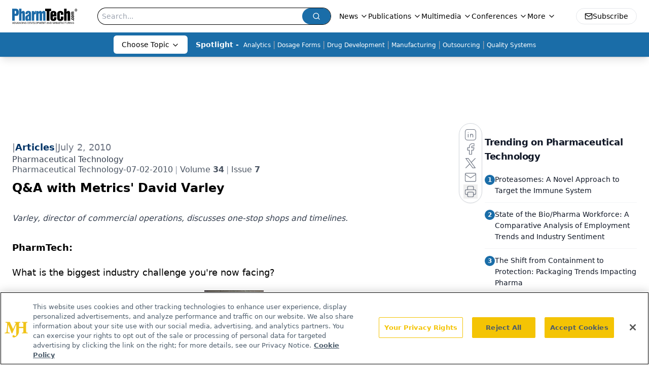

--- FILE ---
content_type: text/html; charset=utf-8
request_url: https://www.google.com/recaptcha/api2/aframe
body_size: 181
content:
<!DOCTYPE HTML><html><head><meta http-equiv="content-type" content="text/html; charset=UTF-8"></head><body><script nonce="s33r9Uns9RhTwILm18fCiw">/** Anti-fraud and anti-abuse applications only. See google.com/recaptcha */ try{var clients={'sodar':'https://pagead2.googlesyndication.com/pagead/sodar?'};window.addEventListener("message",function(a){try{if(a.source===window.parent){var b=JSON.parse(a.data);var c=clients[b['id']];if(c){var d=document.createElement('img');d.src=c+b['params']+'&rc='+(localStorage.getItem("rc::a")?sessionStorage.getItem("rc::b"):"");window.document.body.appendChild(d);sessionStorage.setItem("rc::e",parseInt(sessionStorage.getItem("rc::e")||0)+1);localStorage.setItem("rc::h",'1769011546014');}}}catch(b){}});window.parent.postMessage("_grecaptcha_ready", "*");}catch(b){}</script></body></html>

--- FILE ---
content_type: application/javascript
request_url: https://api.lightboxcdn.com/z9gd/43408/www.pharmtech.com/jsonp/z?cb=1769011534789&dre=l&callback=jQuery112403458758952227605_1769011534780&_=1769011534781
body_size: 1019
content:
jQuery112403458758952227605_1769011534780({"success":true,"response":"[base64]","dre":"l"});